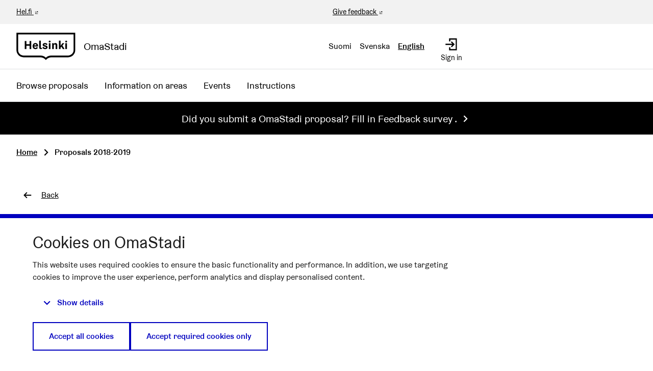

--- FILE ---
content_type: text/javascript; charset=utf-8
request_url: https://omastadi.hel.fi/comments?commentable_gid=eyJfcmFpbHMiOnsibWVzc2FnZSI6IkJBaEpJajFuYVdRNkx5OWtaV05wWkdsdExXaGxiSE5wYm10cEwwUmxZMmxrYVcwNk9sQnliM0J2YzJGc2N6bzZVSEp2Y0c5ellXd3ZNVFF4TXdZNkJrVlUiLCJleHAiOiIyMDI1LTEyLTAzVDEzOjMwOjExLjQ5NFoiLCJwdXIiOiJkZWZhdWx0In19--0a33f96f58b5a063b23041086988198b1c33153c&root_depth=0&order=older&after=undefined
body_size: 1984
content:
(function() {
  var rootCommentableId = "comments-for-Proposal-1413";

  var $comments = $("#" + rootCommentableId);
  var component = $comments.data("comments");

  $(".loading-comments").addClass("hide");
  var commentId = 1441;
  var commentHtml = '<div>\n  <div class=\"comment-thread\">\n    <div id=\"comment_1441\" role=\"comment\" class=\"comment\" data-depth=\"0\" data-comment-id=\"1441\" data-toggler=\".no-comments\">\n  \n    <div class=\"comment__header\">\n      <div class=\"show-for-sr\">Comment 1441<\/div>\n      <div class=\"author-data\">\n        <div class=\"author-data__main\">\n          \n  \n\n\n  <a class=\"comment__author\" href=\"\">\n    <svg role=\"img\" aria-hidden=\"true\" class=\"icon--person icon\"><title><\/title><use href=\"https://omastadi.hel.fi/decidim-packs/media/images/helsinki-icons-2e6fae9756bdb9c1b031.svg#icon-person\"><\/use><\/svg>\n    <span>Unnamed participant<\/span>\n  <\/a>\n\n\n\n\n          <span>\n            <time datetime=\"2019-03-02T08:48:44+02:00\">02/03/2019 08:48<\/time>\n          <\/span>\n          \n        <\/div>\n      <\/div>\n      <div class=\"comment__utilities\">\n  <a target=\"_blank\" class=\"comment__header__context-menu__content-item\" title=\"Get link\" data-external-link-spacer=\"\" href=\"/processes/osbu-2019/f/171/proposals/1413?commentId=1441#comment_1441\">\n    <svg role=\"img\" aria-label=\"Get link\" class=\"icon--link-intact icon\"><title>Get link<\/title><use href=\"https://omastadi.hel.fi/decidim-packs/media/images/helsinki-icons-2e6fae9756bdb9c1b031.svg#icon-link-intact\"><\/use><\/svg>\n  <\/a>\n\n  <button type=\"button\" class=\"link-alt comment__header__context-menu__content-item\" data-open=\"loginModal\" title=\"Report inappropriate content\" aria-controls=\"loginModal\" aria-haspopup=\"dialog\" tabindex=\"0\">\n    <svg role=\"img\" aria-label=\"Report inappropriate content\" class=\"icon--flag icon\"><title>Report inappropriate content<\/title><use href=\"https://omastadi.hel.fi/decidim-packs/media/images/helsinki-icons-2e6fae9756bdb9c1b031.svg#icon-flag\"><\/use><\/svg>\n  <\/button>\n\n  \n<\/div>\n\n\n  \n  \n\n\n    <\/div>\n    <div class=\"comment__content\">\n      \n      <div><p>Muistathan avata ehdotuksestasi suunnitelman 8.3 mennessä, jotta ehdotuksesi etenee toimialojen kustannusarviointiin ja äänestykseen. Avattua suunnitelmaa voit muokata 6.4 asti.<\/p><\/div>\n    <\/div>\n    <div class=\"comment__footer\">\n      <div class=\"comment__actions\">\n  \n<\/div>\n\n      <div class=\"comment__votes\">\n  \n    <button class=\"comment__votes--up \" title=\"I agree with this comment\" data-open=\"loginModal\">\n      <span class=\"show-for-sr\">I agree with this comment<\/span>\n      <svg role=\"img\" aria-hidden=\"true\" class=\"icon--thumb-up icon icon--small\"><title><\/title><use href=\"https://omastadi.hel.fi/decidim-packs/media/images/helsinki-icons-2e6fae9756bdb9c1b031.svg#icon-thumb-up\"><\/use><\/svg>\n      <span class=\"comment__votes--count\">0<\/span>\n    <\/button>\n    <button class=\"comment__votes--down \" title=\"I disagree with this comment\" data-open=\"loginModal\">\n      <span class=\"show-for-sr\">I disagree with this comment<\/span>\n      <svg role=\"img\" aria-hidden=\"true\" class=\"icon--thumb-down icon icon--small\"><title><\/title><use href=\"https://omastadi.hel.fi/decidim-packs/media/images/helsinki-icons-2e6fae9756bdb9c1b031.svg#icon-thumb-down\"><\/use><\/svg>\n      <span class=\"comment__votes--count\">0<\/span>\n    <\/button>\n  \n<\/div>\n\n    <\/div>\n  \n  \n  <div id=\"comment-1441-replies\" class=\"replies\">\n    \n  <\/div>\n<\/div>\n\n  <\/div>\n<\/div>\n\n';
  var inReplyTo = null;

  var $comment = $("#comment_" + commentId);
  if (1 > $comment.length) {
    if (inReplyTo) {
      component.addReply(inReplyTo, commentHtml);
    } else {
      component.addThread(commentHtml);
    }
  }

  // Update the comments count
  $(".comments-count", $comments).text("1 comment");
}());


--- FILE ---
content_type: application/javascript
request_url: https://omastadi.hel.fi/decidim-packs/js/8072-43344581aa07b06ae5c9.js
body_size: 3693
content:
"use strict";(self.webpackChunkdecidim_helsinki=self.webpackChunkdecidim_helsinki||[]).push([[8072],{38072:function(t,o,i){var n=L.DivIcon.extend({options:{circleText:"",className:"svg-icon",circleAnchor:null,circleColor:null,circleOpacity:null,circleFillColor:"rgb(255,255,255)",circleFillOpacity:null,circleRatio:.5,circleWeight:null,color:"rgb(0,102,255)",fillColor:null,fillOpacity:.4,fontColor:"rgb(0, 0, 0)",fontOpacity:"1",fontSize:null,fontWeight:"normal",iconAnchor:null,iconSize:L.point(32,48),opacity:1,popupAnchor:null,shadowAngle:45,shadowBlur:1,shadowColor:"rgb(0,0,10)",shadowEnable:!1,shadowLength:.75,shadowOpacity:.5,shadowTranslate:L.point(0,0),weight:2},initialize:function(t){var o=L.Util.setOptions(this,t);o.iconSize=L.point(o.iconSize),o.circleAnchor?o.circleAnchor=L.point(o.circleAnchor):o.circleAnchor=L.point(Number(o.iconSize.x)/2,Number(o.iconSize.x)/2),o.circleColor||(o.circleColor=o.color),o.circleFillOpacity||(o.circleFillOpacity=o.opacity),o.circleOpacity||(o.circleOpacity=o.opacity),o.circleWeight||(o.circleWeight=o.weight),o.fillColor||(o.fillColor=o.color),o.fontSize||(o.fontSize=Number(o.iconSize.x/4)),o.iconAnchor?o.iconAnchor=L.point(o.iconAnchor):o.iconAnchor=L.point(Number(o.iconSize.x)/2,Number(o.iconSize.y)),o.popupAnchor?o.popupAnchor=L.point(o.popupAnchor):o.popupAnchor=L.point(0,-.75*o.iconSize.y),o.html=this._createSVG()},_createCircle:function(){var t=Number(this.options.circleAnchor.x),o=Number(this.options.circleAnchor.y),i=this.options.iconSize.x/2*Number(this.options.circleRatio),n=this.options.circleFillColor,e=this.options.circleFillOpacity,c=this.options.circleColor,r=this.options.circleOpacity,a=this.options.circleWeight,s="".concat(this.options.className,"-circle");return'<circle class="'.concat(s,'" cx="').concat(t,'" cy="').concat(o,'" r="').concat(i,'" fill="').concat(n,'" fill-opacity="').concat(e,'" stroke="').concat(c,'" stroke-opacity=').concat(r,'" stroke-width="').concat(a,'"/>')},_createPathDescription:function(){var t=Number(this.options.iconSize.y),o=Number(this.options.iconSize.x),i=Number(this.options.weight),n=i/2;return"M ".concat(n," ").concat(o/2," ")+"L ".concat(o/2," ").concat(t-i," ")+"L ".concat(o-n," ").concat(o/2," ")+"A ".concat(o/4," ").concat(o/4," 0 0 0 ").concat(n," ").concat(o/2," Z")},_createPath:function(){var t=this._createPathDescription(),o=this.options.weight,i=this.options.color,n=this.options.opacity,e=this.options.fillColor,c=this.options.fillOpacity,r="".concat(this.options.className,"-path");return'<path class="'.concat(r,'" d="').concat(t,'" stroke-width="').concat(o,'" stroke="').concat(i,'" stroke-opacity="').concat(n,'" fill="').concat(e,'" fill-opacity="').concat(c,'"/>')},_createShadow:function(){var t=this._createPathDescription(),o=this.options.weight,i=this.options.shadowColor,n=this.options.shadowColor,e="".concat(this.options.className,"-shadow"),c="".concat(this.options.iconSize.x/2,"px ").concat(this.options.iconSize.y,"px"),r=this.options.shadowAngle,a=this.options.shadowLength,s=this.options.shadowOpacity,l=this.options.shadowBlur,p="".concat(this.options.shadowTranslate.x,"px, ").concat(this.options.shadowTranslate.y,"px");return"<filter id='iconShadowBlur'><feGaussianBlur in='SourceGraphic' stdDeviation='".concat(l,"'/></filter>")+'<path filter="url(#iconShadowBlur") class="'.concat(e,'" d="').concat(t,'" fill="').concat(n,'" stroke-width="').concat(o,'" stroke="').concat(i,'" style="opacity: ').concat(s,"; transform-origin: ").concat(c,"; transform: rotate(").concat(r,"deg) translate(").concat(p,") scale(1, ").concat(a,')" />')},_createSVG:function(){var t=this._createPath(),o=this._createCircle(),i=this._createText(),n="";this.options.shadowEnable&&(n=this._createShadow());var e="".concat(this.options.className,"-svg"),c=this.options.iconSize.x,r=this.options.iconSize.y;this.options.shadowEnable&&(c+=this.options.iconSize.y*this.options.shadowLength-this.options.iconSize.x/2,c=Math.max(c,32),r+=this.options.iconSize.y*this.options.shadowLength);var a="width:".concat(c,"px; height:").concat(r);return'<svg xmlns="http://www.w3.org/2000/svg" version="1.1" class="'.concat(e,'" style="').concat(a,'">').concat(n).concat(t).concat(o).concat(i,"</svg>")},_createText:function(){var t="".concat(this.options.fontSize,"px"),o=this.options.fontWeight,i=Number(this.options.fontSize),n=this.options.circleAnchor.x,e=this.options.circleAnchor.y+.35*i,c=this.options.circleText,r=this.options.fontColor.replace("rgb(","rgba(").replace(")",",".concat(this.options.fontOpacity,")"));return'<text text-anchor="middle" x="'.concat(n,'" y="').concat(e,'" style="font-size: ').concat(t,"; font-weight: ").concat(o,'" fill="').concat(r,'">').concat(c,"</text>")}});L.Marker.extend({options:{iconFactory:L.divIcon.svgIcon,iconOptions:{}},initialize:function(t,o){var i=L.Util.setOptions(this,o);i.icon=i.iconFactory(i.iconOptions),this._latlng=t},onAdd:function(t){L.Marker.prototype.onAdd.call(this,t)},setStyle:function(t){if(this._icon){var o=this._icon.children[0].children[0],i=this._icon.children[0].children[1];if(t.color&&!t.iconOptions){var n=t.color.replace("rgb","rgba").replace(")",",".concat(this.options.icon.options.opacity,")")),e=t.color.replace("rgb","rgba").replace(")",",".concat(this.options.icon.options.fillOpacity,")"));o.setAttribute("stroke",n),o.setAttribute("fill",e),i.setAttribute("stroke",n),this.options.icon.fillColor=e,this.options.icon.color=n,this.options.icon.circleColor=n}if(t.opacity&&this.setOpacity(t.opacity),t.iconOptions){t.color&&(t.iconOptions.color=t.color);var c=L.Util.setOptions(this.options.icon,t.iconOptions);this.setIcon(L.divIcon.svgIcon(c))}}}});L.DivIcon.SVGIcon=n,L.DivIcon.SVGIcon.DecidimIcon=L.DivIcon.SVGIcon.extend({options:{fillColor:"#ef604d",fillOpacity:1,opacity:0},_createPathDescription:function(){return"M14 1.17a11.685 11.685 0 0 0-11.685 11.685c0 11.25 10.23 20.61 10.665 21a1.5 1.5 0 0 0 2.025 0c0.435-.435 10.665-9.81 10.665-21A11.685 11.685 0 0 0 14 1.17Zm0 17.415A5.085 5.085 0 1 1 19.085 13.5 5.085 5.085 0 0 1 14 18.585Z"},_createCircle:function(){return""},_createSVG:function(){var t=this._createPath(),o=this._createCircle(),i=this._createText(),n="".concat(this.options.className,"-svg"),e="width:".concat(this.options.iconSize.x,"px; height:").concat(this.options.iconSize.y,"px;");return'<svg xmlns="http://www.w3.org/2000/svg" version="1.1" class="'.concat(n,'" style="').concat(e,'">').concat(t).concat(o).concat(i,"</svg>")}});var e=i(89405),c=i(75945);function r(t){return r="function"==typeof Symbol&&"symbol"==typeof Symbol.iterator?function(t){return typeof t}:function(t){return t&&"function"==typeof Symbol&&t.constructor===Symbol&&t!==Symbol.prototype?"symbol":typeof t},r(t)}function a(t,o){for(var i=0;i<o.length;i++){var n=o[i];n.enumerable=n.enumerable||!1,n.configurable=!0,"value"in n&&(n.writable=!0),Object.defineProperty(t,(e=n.key,c=void 0,c=function(t,o){if("object"!==r(t)||null===t)return t;var i=t[Symbol.toPrimitive];if(void 0!==i){var n=i.call(t,o||"default");if("object"!==r(n))return n;throw new TypeError("@@toPrimitive must return a primitive value.")}return("string"===o?String:Number)(t)}(e,"string"),"symbol"===r(c)?c:String(c)),n)}var e,c}function s(t,o){return s=Object.setPrototypeOf?Object.setPrototypeOf.bind():function(t,o){return t.__proto__=o,t},s(t,o)}function l(t){var o=function(){if("undefined"===typeof Reflect||!Reflect.construct)return!1;if(Reflect.construct.sham)return!1;if("function"===typeof Proxy)return!0;try{return Boolean.prototype.valueOf.call(Reflect.construct(Boolean,[],(function(){}))),!0}catch(t){return!1}}();return function(){var i,n=p(t);if(o){var e=p(this).constructor;i=Reflect.construct(n,arguments,e)}else i=n.apply(this,arguments);return function(t,o){if(o&&("object"===r(o)||"function"===typeof o))return o;if(void 0!==o)throw new TypeError("Derived constructors may only return object or undefined");return function(t){if(void 0===t)throw new ReferenceError("this hasn't been initialised - super() hasn't been called");return t}(t)}(this,i)}}function p(t){return p=Object.setPrototypeOf?Object.getPrototypeOf.bind():function(t){return t.__proto__||Object.getPrototypeOf(t)},p(t)}var u=window.open,h=function(t){!function(t,o){if("function"!==typeof o&&null!==o)throw new TypeError("Super expression must either be null or a function");t.prototype=Object.create(o&&o.prototype,{constructor:{value:t,writable:!0,configurable:!0}}),Object.defineProperty(t,"prototype",{writable:!1}),o&&s(t,o)}(c,t);var o,i,n,e=l(c);function c(){return function(t,o){if(!(t instanceof o))throw new TypeError("Cannot call a class as a function")}(this,c),e.apply(this,arguments)}return o=c,(i=[{key:"start",value:function(){var t=this;if(this.map.removeControl(this.map.zoomControl),this.map.dragging.disable(),this.map.touchZoom.disable(),this.map.doubleClickZoom.disable(),this.map.scrollWheelZoom.disable(),this.map.boxZoom.disable(),this.map.keyboard.disable(),this.map.tap&&this.map.tap.disable(),this.config.zoom?this.map.setZoom(this.config.zoom):this.map.setZoom(15),this.config.latitude&&this.config.longitude){var o=[this.config.latitude,this.config.longitude];this.map.panTo(o),L.marker(o,{icon:this.createIcon(),keyboard:!0,title:this.config.title}).addTo(this.map)._icon.removeAttribute("tabindex")}this.config.link&&this.map._container.addEventListener("click",(function(o){o.preventDefault(),t.map._container.focus(),u(t.config.link,"_blank")}))}}])&&a(o.prototype,i),n&&a(o,n),Object.defineProperty(o,"prototype",{writable:!1}),c}(c.A);function f(t){return f="function"==typeof Symbol&&"symbol"==typeof Symbol.iterator?function(t){return typeof t}:function(t){return t&&"function"==typeof Symbol&&t.constructor===Symbol&&t!==Symbol.prototype?"symbol":typeof t},f(t)}function y(t,o){for(var i=0;i<o.length;i++){var n=o[i];n.enumerable=n.enumerable||!1,n.configurable=!0,"value"in n&&(n.writable=!0),Object.defineProperty(t,(e=n.key,c=void 0,c=function(t,o){if("object"!==f(t)||null===t)return t;var i=t[Symbol.toPrimitive];if(void 0!==i){var n=i.call(t,o||"default");if("object"!==f(n))return n;throw new TypeError("@@toPrimitive must return a primitive value.")}return("string"===o?String:Number)(t)}(e,"string"),"symbol"===f(c)?c:String(c)),n)}var e,c}function d(t,o){return d=Object.setPrototypeOf?Object.setPrototypeOf.bind():function(t,o){return t.__proto__=o,t},d(t,o)}function m(t){var o=function(){if("undefined"===typeof Reflect||!Reflect.construct)return!1;if(Reflect.construct.sham)return!1;if("function"===typeof Proxy)return!0;try{return Boolean.prototype.valueOf.call(Reflect.construct(Boolean,[],(function(){}))),!0}catch(t){return!1}}();return function(){var i,n=b(t);if(o){var e=b(this).constructor;i=Reflect.construct(n,arguments,e)}else i=n.apply(this,arguments);return function(t,o){if(o&&("object"===f(o)||"function"===typeof o))return o;if(void 0!==o)throw new TypeError("Derived constructors may only return object or undefined");return function(t){if(void 0===t)throw new ReferenceError("this hasn't been initialised - super() hasn't been called");return t}(t)}(this,i)}}function b(t){return b=Object.setPrototypeOf?Object.getPrototypeOf.bind():function(t){return t.__proto__||Object.getPrototypeOf(t)},b(t)}var g=function(t){!function(t,o){if("function"!==typeof o&&null!==o)throw new TypeError("Super expression must either be null or a function");t.prototype=Object.create(o&&o.prototype,{constructor:{value:t,writable:!0,configurable:!0}}),Object.defineProperty(t,"prototype",{writable:!1}),o&&d(t,o)}(c,t);var o,i,n,e=m(c);function c(){return function(t,o){if(!(t instanceof o))throw new TypeError("Cannot call a class as a function")}(this,c),e.apply(this,arguments)}return o=c,(i=[{key:"start",value:function(){this.config.marker?this.addMarker(this.config.marker):this.map.fitWorld()}},{key:"addMarker",value:function(t){var o=this;if(null!==t.latitude&&null!==t.longitude){var i={lat:t.latitude,lng:t.longitude};this.triggerEvent("coordinates",[i]),this.marker=L.marker(i,{icon:this.createIcon(),keyboard:!0,title:t.title,draggable:!0}),this.marker.on("drag",(function(t){o.triggerEvent("coordinates",[t.target.getLatLng()])})),this.marker.addTo(this.map);var n=parseInt(this.config.zoom,10)||14;this.map.setView(i,n)}}},{key:"getMarker",value:function(){return this.marker}},{key:"removeMarker",value:function(){this.marker&&(this.marker.remove(),this.marker=null)}}])&&y(o.prototype,i),n&&y(o,n),Object.defineProperty(o,"prototype",{writable:!1}),c}(c.A);window.Decidim.createMapController=function(t,o){return"static"===o.type?new h(t,o):"drag-marker"===o.type?new g(t,o):new e.A(t,o)},$((function(){var t=$("[data-decidim-map]");if(t.length<1&&$("#map").length>0)throw new Error("DEPRECATION: Please update your maps customizations or include 'decidim/map/legacy.js' for legacy support!");t.each((function(t,o){var i=$(o),n=i.attr("id");n||(n="map-".concat(Math.random().toString(36).substr(2,9)),i.attr("id",n));var e=i.data("decidim-map"),c=window.Decidim.createMapController(n,e),r=c.load();i.data("map",r),i.data("map-controller",c),i.trigger("configure.decidim",[r,e]),c.start(),i.trigger("ready.decidim",[r,e])}))}))}}]);
//# sourceMappingURL=8072-43344581aa07b06ae5c9.js.map